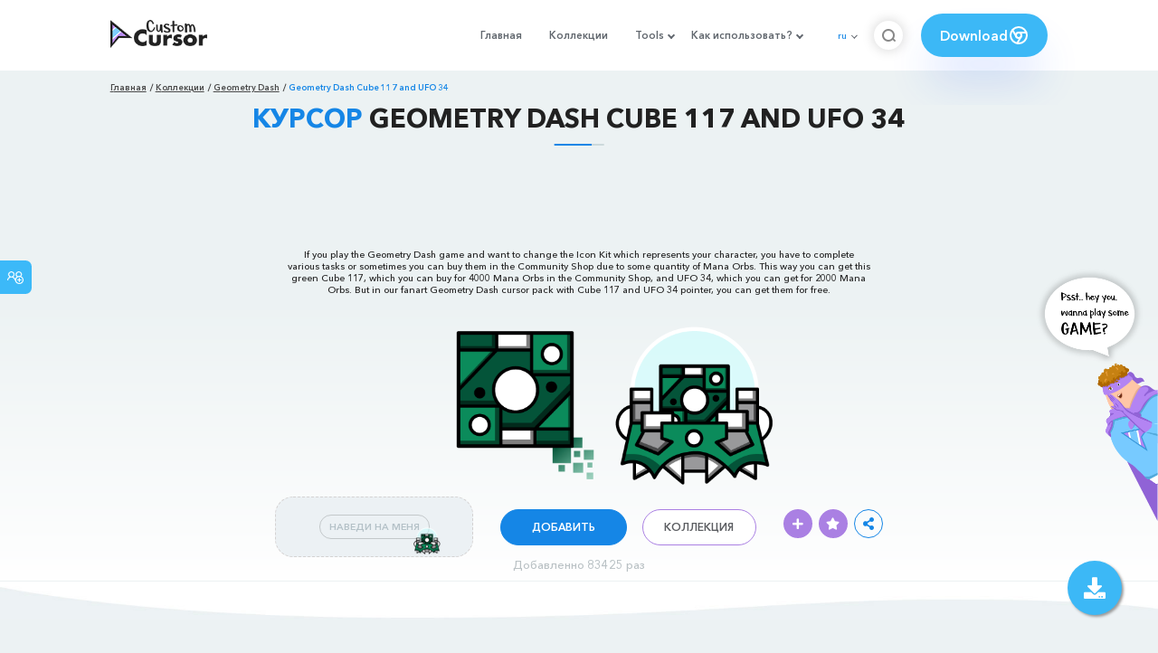

--- FILE ---
content_type: text/html; charset=utf-8
request_url: https://www.google.com/recaptcha/api2/aframe
body_size: 265
content:
<!DOCTYPE HTML><html><head><meta http-equiv="content-type" content="text/html; charset=UTF-8"></head><body><script nonce="9qnhfbiwzrnYZYIErgrqOw">/** Anti-fraud and anti-abuse applications only. See google.com/recaptcha */ try{var clients={'sodar':'https://pagead2.googlesyndication.com/pagead/sodar?'};window.addEventListener("message",function(a){try{if(a.source===window.parent){var b=JSON.parse(a.data);var c=clients[b['id']];if(c){var d=document.createElement('img');d.src=c+b['params']+'&rc='+(localStorage.getItem("rc::a")?sessionStorage.getItem("rc::b"):"");window.document.body.appendChild(d);sessionStorage.setItem("rc::e",parseInt(sessionStorage.getItem("rc::e")||0)+1);localStorage.setItem("rc::h",'1768616052922');}}}catch(b){}});window.parent.postMessage("_grecaptcha_ready", "*");}catch(b){}</script></body></html>